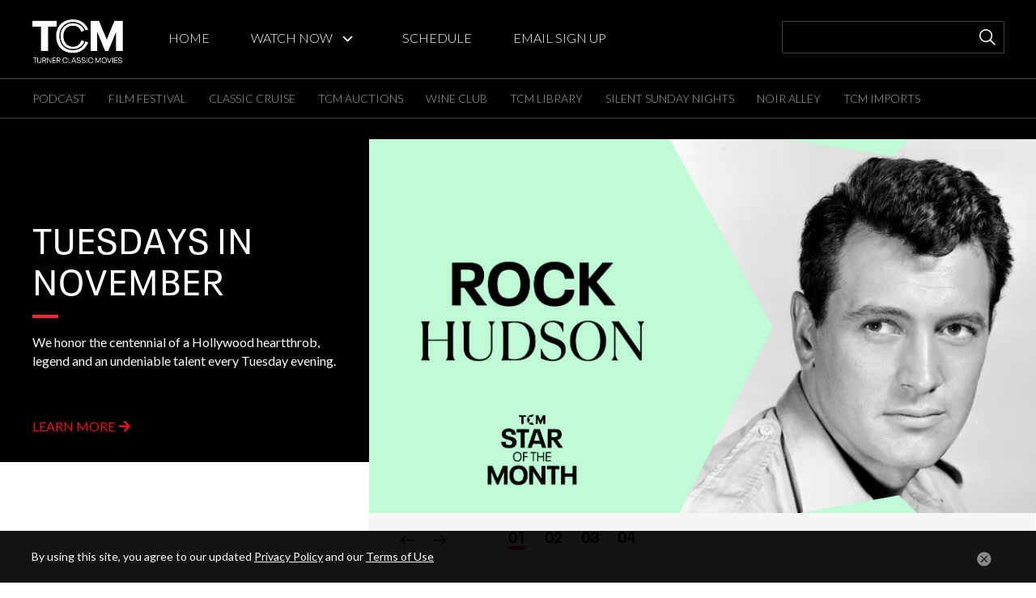

--- FILE ---
content_type: image/svg+xml
request_url: https://prod-images.tcm.com/img/global/logo-WatchTCM_black.svg
body_size: 2820
content:
<svg id="watch-tcm-logo" xmlns="http://www.w3.org/2000/svg" width="880" height="157" viewBox="0 0 880 157">
  <g id="Rectangle_55" data-name="Rectangle 55" fill="#000" stroke="#707070" stroke-width="1" opacity="0.01">
    <rect width="880" height="157" stroke="none"/>
    <rect x="0.5" y="0.5" width="879" height="156" fill="none"/>
  </g>
  <path id="Path_131" data-name="Path 131" d="M119.206,93.888H11.371v25.8H48.955v109.14H80.684V119.692h38.522Z" transform="translate(467.921 -88)" fill="#000"/>
  <path id="Path_132" data-name="Path 132" d="M423.771,93.888l-34.6,83.527L354.77,93.888H317.689V228.832h29.818V144.54l34.6,84.292h13.953l34.405-84.292v84.292H460.47V93.888Z" transform="translate(418.53 -88)" fill="#000"/>
  <path id="Path_133" data-name="Path 133" d="M277.825,132.993l-.362-1.1c-8.995-27.351-35.292-45.024-66.994-45.024-21.666,0-40.244,7.162-53.725,20.714-13.449,13.519-20.557,32.109-20.557,53.761,0,45.489,29.074,74.88,74.069,74.88,16.029,0,30.964-4.641,43.189-13.421a62.656,62.656,0,0,0,23.816-33.056l.311-1.073-12.581-3.49c-3.52,11.515-10.012,21.224-18.379,27.418a58.73,58.73,0,0,1-35.27,11.312c-36.722,0-60.45-24.7-60.45-62.921,0-18.142,5.8-33.747,16.787-45.128,11.025-11.426,26.181-17.466,43.83-17.466,24.81,0,46.52,15.2,54.356,37.919Z" transform="translate(447.795 -86.869)" fill="#000"/>
  <path id="Path_134" data-name="Path 134" d="M214.137,117.951c17.626,0,31.07,9.715,35.964,25.988l.3.987,14.493-4.063c-7.241-20.576-27.068-34.342-49.645-34.342-16.28,0-30.217,5.524-40.3,15.977s-15.406,24.852-15.406,41.667c0,35.215,21.8,57.969,55.542,57.969a53.889,53.889,0,0,0,32.364-10.356c7.465-5.527,13.33-14.313,16.588-24.793L251,183.329l-.289,1c-4.971,17.252-18.3,27.147-36.576,27.147-25.19,0-41.466-18.586-41.466-47.35,0-13.848,3.875-25.492,11.208-33.672S201.675,117.951,214.137,117.951Z" transform="translate(444.031 -90.037)" fill="#000"/>
  <path id="Path_135" data-name="Path 135" d="M369.438,341.747l-28.11,120.611L314.737,341.747H303.909L277.127,462.739,249.4,341.747H240.28l31.529,134.1h10.637l26.972-120.612L336.2,475.844h10.636l31.339-134.1Zm36.08,0-38.936,134.1h9.5l10.258-35.9h52.611l10.257,35.9h9.308l-38.939-134.1Zm-16.9,90.031,23.742-82.622h.38l23.743,82.622ZM585,461.409c-5.889,5.319-14.056,8.166-24.692,8.166-16.714,0-26.782-7.6-32.291-19.754-3.988-8.736-5.507-19.943-5.507-41.026,0-20.893,1.519-32.1,5.507-40.836,5.508-12.156,15.577-19.942,32.1-19.942,10.448,0,18.616,2.848,24.692,8.358,6.014,5.483,9.225,13.112,9.946,25.641l9.37-2.006c-1.044-13.659-5.152-23.087-12.478-29.9-7.6-7.028-18.233-10.826-31.149-10.826-21.084,0-34.189,9.686-41.026,25.261-4.558,10.067-6.457,22.413-6.457,44.255,0,21.653,1.708,34.189,6.268,44.255,7.027,15.577,20.132,25.263,41.407,25.263,12.915,0,23.74-3.8,31.338-10.636,6.838-6.361,11-15.4,12.291-28.54l-9.342-2C594.03,448.851,590.708,456.186,585,461.409ZM514.157,341.747h-67.81V350.1H475.6V475.844h9.118V350.1h29.44Zm169.222,0v60.211h-56.6V341.747h-9.117v134.1h9.117v-65.53h56.6v65.53h9.308v-134.1Z" transform="translate(-240.28 -334.391)" fill="#000"/>
</svg>


--- FILE ---
content_type: application/javascript
request_url: https://prod-images.tcm.com/Ensighten/ensighten.js
body_size: -31
content:
// ensignten drupal module requires a .js file and this module is a dependency to others in the build
// but we hardcode the ensighten file in html files ... so  band-aid


--- FILE ---
content_type: image/svg+xml
request_url: https://prod-images.tcm.com/img/global/carousel-arrow-left.svg
body_size: 245
content:
<svg xmlns="http://www.w3.org/2000/svg" width="32" height="32" viewBox="0 0 32 32">
    <path fill="#2A2A2A" fill-rule="evenodd" stroke="#2A2A2A" d="M8.036 16.3a.504.504 0 0 0-.015.333.49.49 0 0 0 .137.27l4.95 4.95c.19.19.513.194.71-.003a.508.508 0 0 0 .003-.71l-4.146-4.146h13.829c.27 0 .496-.226.496-.504a.506.506 0 0 0-.496-.505H9.696l4.125-4.125a.508.508 0 0 0-.003-.71.507.507 0 0 0-.71-.003l-4.95 4.95a.487.487 0 0 0-.122.204z"/>
</svg>


--- FILE ---
content_type: image/svg+xml
request_url: https://prod-images.tcm.com/img/global/carousel-arrow-right.svg
body_size: 244
content:
<svg xmlns="http://www.w3.org/2000/svg" width="32" height="32" viewBox="0 0 32 32">
    <path fill="#2A2A2A" fill-rule="evenodd" stroke="#2A2A2A" d="M23.964 16.3a.504.504 0 0 1 .015.333.49.49 0 0 1-.137.27l-4.95 4.95a.507.507 0 0 1-.71-.003.508.508 0 0 1-.003-.71l4.146-4.146H8.496A.503.503 0 0 1 8 16.49c0-.27.222-.505.496-.505h13.808l-4.125-4.125a.508.508 0 0 1 .003-.71.507.507 0 0 1 .71-.003l4.95 4.95c.058.058.099.129.122.204z"/>
</svg>


--- FILE ---
content_type: application/x-javascript;charset=utf-8
request_url: https://sanalytics.tcm.com/id?d_visid_ver=5.0.1&d_fieldgroup=A&mcorgid=7FF852E2556756057F000101%40AdobeOrg&mid=02258063657984308217569336097578292973&ts=1762862703218
body_size: -42
content:
{"mid":"02258063657984308217569336097578292973"}